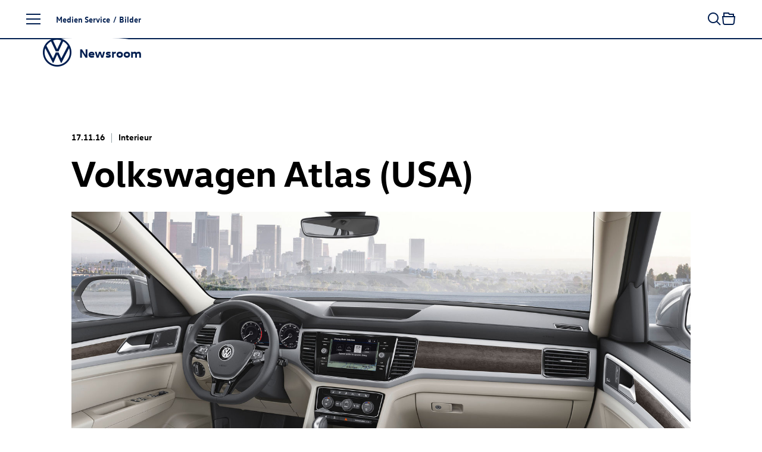

--- FILE ---
content_type: text/html; charset=utf-8
request_url: https://www.volkswagen-newsroom.com/de/bilder/detail/volkswagen-atlas-usa-14709
body_size: 19250
content:
<!DOCTYPE html>
<html lang='de'>
<head>
<meta content='text/html; charset=UTF-8' http-equiv='Content-Type'>
<link rel="preconnect" href="https://assets.vw-mms.de" />
<link rel="preconnect" href="https://uploads.vw-mms.de" />
<meta name="robots" content="index, follow" />
<meta name="description" content="Der Volkswagen Newsroom ist ein Angebot der Volkswagen AG für Journalisten, Blogger und Online-Multiplikatoren und bietet Presse und Medien alle aktuellen Nachrichten im Überblick." />

<meta content='width=device-width, initial-scale=1' name='viewport'>
<meta content='IE=Edge' http-equiv='X-UA-Compatible'>

<link rel="canonical" href="https://www.volkswagen-newsroom.com/de/bilder/detail/volkswagen-atlas-usa-14709" />
<link href='/de/feeds/pressemitteilungen' rel='alternate' title='Volkswagen Newsroom' type='application/rss+xml'>
<link href="https://www.volkswagen-newsroom.com/de/bilder/detail/volkswagen-atlas-usa-14709" rel="alternate" hreflang="de" up-id="link-alternate-de" />
<link href="https://www.volkswagen-newsroom.com/en/images/detail/volkswagen-atlas-usa-14709" rel="alternate" hreflang="en" up-id="link-alternate-en" />
<link href="https://www.volkswagen-newsroom.com/en/images/detail/volkswagen-atlas-usa-14709" rel="alternate" hreflang="x-default" up-id="link-alternate-x-default" />
<title>Volkswagen Atlas (USA) | Volkswagen Newsroom</title>
<script>
  // Courtesy: https://stackoverflow.com/a/9899701
  function onDOMReady(fn) {
    if (document.readyState === "complete" || document.readyState === "interactive") {
      setTimeout(fn, 1);
    } else {
      document.addEventListener("DOMContentLoaded", fn);
    }
  }
</script>


<script src="https://assets.vw-mms.de/assets/vwn-IE57WULU.js" defer="defer" fetchpriority="high"></script>
<link rel="stylesheet" href="https://assets.vw-mms.de/assets/vwn-T7YLKBV7.css" media="all" />
<link href='https://assets.vw-mms.de/assets/images/favicons/favicon-O2LMJHUJ.ico' rel='icon' sizes='any' type='image/x-icon'>
<link href='https://assets.vw-mms.de/assets/images/favicons/favicon-16x16-Z4P6R2PY.png' rel='icon' sizes='16x16' type='image/png'>
<link href='https://assets.vw-mms.de/assets/images/favicons/favicon-32x32-SOYWT52B.png' rel='icon' sizes='32x32' type='image/png'>
<link href='https://assets.vw-mms.de/assets/images/favicons/apple-touch-icon-X7RC6M75.png' rel='apple-touch-icon' sizes='180x180'>
<link color='#001e50' href='https://assets.vw-mms.de/assets/images/favicons/safari-pinned-tab-VGNAEFIT.svg' rel='mask-icon'>
<meta content='#001e50' name='msapplication-TileColor'>
<meta content='#001e50' name='theme-color'>
<link href='/site.webmanifest' rel='manifest'>
<meta content='/browserconfig.xml' name='msapplication-config'>


<script>
  window._paq = window._paq || []
  window._paq.push(['setSecureCookie', true])
  window._paq.push(['setVisitorCookieTimeout', 15552000])
  
  window.analytics = function() {
    var logAnalyticsCalls = false
    var argumentArray = Array.prototype.slice.call(arguments)
  
    if (logAnalyticsCalls) {
      console.log('Analytics call: %o', argumentArray)
    }
  
    window._paq.push(argumentArray)
  };
</script>
<script>
  function embedTrackingCode() {
    var u="//stats.vw-mms.de/"
    analytics('setTrackerUrl', u+'matomo.php')
    analytics('setSiteId', 3)
  
    var d=document,
      g=d.createElement('script'),
      s=d.getElementsByTagName('script')[0];
  
    g.type='text/javascript'
    g.async=true
    g.defer=true
    g.src=u+'matomo.js'
    s.parentNode.insertBefore(g,s)
  }
  
  // Delay Matomo loading so it doesn't block the rendering process
  onDOMReady(() => {
    if (TrackingConsent.given()) {
      setTimeout(embedTrackingCode, 5)
    }
  })
</script>

</head>
<body class='' data-environment='production'>
<a class="sr-only sr-only-focusable" style="position: absolute" href="#content">Zum Seiteninhalt springen</a>
<div up-hungry='true' up-id='track-page-view'>
<div track-page-view="true" up-data="{&quot;analyticsCalls&quot;:[[&quot;setDocumentTitle&quot;,&quot;Volkswagen Atlas (USA) | Volkswagen Newsroom&quot;],[&quot;setCustomDimension&quot;,1,&quot;false&quot;],[&quot;setCustomDimension&quot;,2,&quot;false&quot;],[&quot;setCustomDimension&quot;,3,&quot;Seite&quot;],[&quot;setCustomDimension&quot;,4,&quot;Medien Service&quot;],[&quot;setCustomDimension&quot;,5,&quot;Medien Service&quot;]]}"></div>
</div>

<script>
  onDOMReady(() => {
    Settings.set({
      locale: "de",
      cart: {"addTitle":"In die Sammelmappe","addLabel":"In die Sammelmappe","inCartTitle":"Bereits in der Sammelmappe!","inCartLabel":"In der Sammelmappe","maxMiniCartItems":5,"miniCartPath":"/de/sammelmappe/mini","miniCartLoadingHtml":"\u003cdiv class=\"mini-cart\"\u003e\u003cdiv class=\"mini-cart--loading is-invisible\"\u003eSammelmappe wird geladen …\u003c/div\u003e\u003c/div\u003e","miniCartLoadingMessage":"Sammelmappe wird geladen …","miniCartEmptyMessage":"Ihre Sammelmappe ist leer.","removeItemPrompt":"Objekt aus der Sammelmappe entfernen?","clearPrompt":"Alle Einträge aus der Sammelmappe entfernen?"},
      dataProtectionStatementUrl: "https://www.volkswagen-newsroom.com/de/datenschutz-36",
      termsOfServiceUrl: "/de/goto/terms-of-service",
      translations: {"de":{"external_content":{"title":"Externe Inhalte","subtitle":"Wenn Sie auf diesen Link gehen, verlassen Sie die Seiten der Volkswagen AG. Es gelten dann gegebenenfalls etwaige Nutzungsbedingungen des Dritten.","text":"Die Volkswagen AG hat keinen Einfluss darauf, welche Daten auf der von einem Dritten angebotenen Seite von Ihnen erhoben, gespeichert oder verarbeitet werden. Nähere Informationen hierzu können Sie gegebenenfalls in der Datenschutzerklärung des Anbieters der externen Webseite finden.","confirmButton":"Akzeptieren","rejectButton":"Abbrechen","icon":"link"},"social_sharing":{"title":"Datenübermittlung","subtitle":"Wenn Sie Inhalte in sozialen Netzwerken teilen möchten, können Sie die entsprechenden Funktionen hier aktivieren.","text":"Mit der Aktivierung stimmen Sie zu, dass Daten an die Betreiber der sozialen Netzwerke übertragen werden. Bereits mit der Aktivierung werden Daten an Dritte übertragen. Nähere Informationen hierzu finden Sie in unserer \u003ca up-layer='root' href='https://www.volkswagen-newsroom.com/de/datenschutz-36'\u003eDatenschutzerklärung\u003c/a\u003e.","confirmButton":"Daten übermitteln","rejectButton":"Daten nicht übermitteln","icon":"share"},"terms_of_use":{"title":"Nutzungsrechte","subtitle":"Die auf www.volkswagen-newsroom.com bereitgestellten Text-, Bild-, Audio- und Video-Dokumente dienen ausschließlich dem Zwecke der eigenen Information, können zu redaktionellen Darstellungen im Social Web genutzt werden oder im Fall von Journalisten, Influencern und Mitarbeitern von Medienunternehmen als Quelle für die eigene redaktionelle Berichterstattung.","text":"\u003cp\u003eText-, Bild-, Audio- und Video-Dokumente dürfen nicht zu kommerziellen Zwecken genutzt oder an Dritte weitergegeben werden. Im Übrigen finden für die Nutzung von www.volkswagen-newsroom.com die hierfür einschlägigen \u003ca up-layer='root' href='/de/goto/terms-of-service'\u003eNutzungsbedingungen\u003c/a\u003e Anwendung.\u003c/p\u003e \u003cp\u003eFür Bilder von historischen Fahrzeugen gelten weiterführende Hinweise und \u003ca up-layer='root' href='/de/goto/terms-of-service-historic-images'\u003egesonderte Nutzungsbedingungen\u003c/a\u003e, denen Sie hiermit ausdrücklich zustimmen.\u003c/p\u003e","disclaimer":"Ich habe den vorstehenden rechtlichen Hinweis zur Kenntnis genommen und bin mit den dort aufgeführten Regelungen einverstanden.","confirmButton":"Download","rejectButton":"Abbrechen","icon":"download"}},"en":{"external_content":{"title":"External link","subtitle":"By using this link you are leaving the Volkswagen AG web pages. The terms of use of the third-party website accessed via the link then apply.","text":"Volkswagen AG has no control over the personal data collected, stored or processed by the third-party site. More details about such information may be found in the data protection statement of the service provider/operator of the third-party site.","confirmButton":"Accept","rejectButton":"Cancel","icon":"link"},"social_sharing":{"title":"Data Transmission","subtitle":"If you would like to share contents in social networks, you can activate the corresponding functions here.","text":"By activating, you give your consent to the transmission of data to the operators of the social networks. Upon activation, an initial transmission of data to third parties immediately occurs. You will find more details on this subject in our \u003ca up-layer='root' href='https://www.volkswagen-newsroom.com/en/datenschutz-36'\u003eData Protection Statement\u003c/a\u003e.","confirmButton":"Transmit data","rejectButton":"Do not transmit data","icon":"share"},"terms_of_use":{"title":"Terms of use","subtitle":"The text, image, audio and video documents made available on www.volkswagen-newsroom.com are intended for personal information purposes only, may only be used for editorial purposes in the social web, or, in the case of journalists, influencers and media company employees, may be used as a source for their own editorial reporting.","text":"\u003cp\u003eText, image, audio and video documents are not intended for commercial use and may not be passed on to third parties. In addition, the \u003ca up-layer='root' href='/en/goto/terms-of-service'\u003eTerms of Use\u003c/a\u003e shall apply when using www.volkswagen-newsroom.com.\u003cp\u003e \u003cp\u003eFurther information and \u003ca up-layer='root' href='/en/goto/terms-of-service-historic-images'\u003eseparate Terms of Use\u003c/a\u003e apply to images of historic vehicles, which you hereby expressly agree to.\u003c/p\u003e","disclaimer":"I have read and noted the above legal notice and agree to the terms and conditions therein.","confirmButton":"Download","rejectButton":"Cancel","icon":"download"}}},
      youtubeConsentCookie: "vw_mms_YOUTUBE_COOKIE_CONSENT",
      youtubeConsentRequired: true,
      youtubeConsentValue: "1",
    })
  })
</script>
<div class='layout'>
<div class='layout--atop'>
<div class='responsive-tier-detector'></div>

</div>
<div class='layout--menu'>
<nav class='main-menu' main-menu='true' no-up-preload=''>
<section class='main-menu--base'>
<nav class='main-menu--root'>
<ul class='list-unstyled' data-level='1'>
<li data-node-id="root" class="main-menu--item"><a href="/de">Startseite</a></li>
<li data-node-id="4963" class="main-menu--item -parent"><a href="/de/modelle-3493">Modelle</a></li>
<li data-node-id="6267" class="main-menu--item -parent"><a href="/de/unternehmen-3688">Unternehmen</a></li>
<li data-node-id="10746" class="main-menu--item -parent"><a href="/de/e-mobilitaet-3921">E-Mobilität</a></li>
<li data-node-id="6690" class="main-menu--item -parent"><a href="/de/volkswagen-classic-3700">Volkswagen Classic</a></li>
<li data-node-id="10400" class="main-menu--item -parent"><a href="/de/medien-service-3831">Medien Service</a></li>
</ul>
</nav>
<div class='main-menu--closer' main-menu-closer='true'>
<i class="icon brand-icon is-close"></i>
<span>Menü schließen</span>
</div>

<aside class='main-menu--links -root'>
<h5>
Top Links
</h5>
<ul class='list-unstyled'>
<li>
<a href="/de/pressemitteilungen"><i class="icon brand-icon is-press-releases"></i>
Pressemitteilung
</a></li>
<li>
<a href="/de/bilder"><i class="icon brand-icon is-images"></i>
Bilder / Grafiken
</a></li>
<li>
<a href="/de/videos-und-footage"><i class="icon brand-icon is-video"></i>
Videos
</a></li>
<li>
<a href="/de/medienkontakte"><i class="icon brand-icon is-media-contacts"></i>
Medienkontakte
</a></li>
<li>
<a href="/de/registrierung"><i class="icon brand-icon is-newsletter"></i>
E-Mail-Service
</a></li>
</ul>

</aside>
<footer class='main-menu--footer'>
<ul>
<li>
<a href="/de/anbieterkennzeichnung-34">Impressum</a>
</li><li>
<a href="/de/datenschutz-36">Datenschutzerklärung</a>
</li><li class='-extra'>
<a href="/de/nutzungsbedingungen-35">Nutzungsbedingungen</a>
</li><li class='-extra'>
<a href="/de/cookie-richtlinie-37">Cookie-Richtlinie</a>
</li><li class='-extra'>
<a href="/de/lizenzhinweise-dritter-38">Lizenzhinweise Dritter</a>
</li><li class='-extra'>
<a target="_blank" href="https://www.volkswagenag.com/de.html">Volkswagen Konzern</a>
</li><li class='main-menu--language-switch' up-hungry='true'>
<div class="frontend-locale-switcher" frontend-locale-switcher=""><a rel="alternate" class="frontend-locale-switcher--toggle is-active" data-locale="de" href="/de/bilder/detail/volkswagen-atlas-usa-14709?set_locale=true">DE</a><a rel="alternate" class="frontend-locale-switcher--toggle" data-locale="en" href="/en/images/detail/volkswagen-atlas-usa-14709?set_locale=true">EN</a></div>

</li>
</ul>

</footer>
</section>
<section class='main-menu--flyout'>
<nav data-level="2" data-parent-node-id="4963" no-up-preload="" class="main-menu--level"><div class="main-menu--heading">Modelle</div><ul class="list-unstyled"><li class="main-menu--item is-self"><a href="/de/modelle-3493">Übersicht</a></li><li data-node-id="45731" class="main-menu--item"><a href="/de/iaa-mobility-2025-die-volkswagen-news-19790">IAA MOBILITY 2025 - Die Volkswagen News</a></li><li data-node-id="46280" class="main-menu--item -parent"><a href="/de/id-polo-und-id-polo-gti-20077"><span class="nowrap"><span class="nowrap">ID. Polo</span></span> und <span class="nowrap"><span class="nowrap">ID. Polo GTI</span></span></a></li><li data-node-id="43200" class="main-menu--item -parent"><a href="/de/id3-18281"><span class="nowrap"><span class="nowrap">ID.3</span></span></a></li><li data-node-id="19644" class="main-menu--item -parent"><a href="/de/id4-8041"><span class="nowrap"><span class="nowrap">ID.4</span></span></a></li><li data-node-id="19646" class="main-menu--item -parent"><a href="/de/id5-8043"><span class="nowrap"><span class="nowrap">ID.5</span></span></a></li><li data-node-id="43485" class="main-menu--item -parent"><a href="/de/id7-18426"><span class="nowrap"><span class="nowrap">ID.7</span></span></a></li><li data-node-id="43201" class="main-menu--item -parent"><a href="/de/id7-tourer-18282"><span class="nowrap"><span class="nowrap">ID.7</span></span> Tourer</a></li><li data-node-id="43245" class="main-menu--item -parent"><a href="/de/id-buzz-18305"><span class="nowrap"><span class="nowrap">ID. Buzz</span></span></a></li><li data-node-id="18754" class="main-menu--item -parent"><a href="/de/polo-7427">Polo</a></li><li data-node-id="18639" class="main-menu--item"><a href="/de/taigo-7339">Taigo</a></li><li data-node-id="42016" class="main-menu--item"><a href="/de/t-cross-17435">T-Cross</a></li><li data-node-id="43443" class="main-menu--item -parent"><a href="/de/golf-18415">Golf</a></li><li data-node-id="43525" class="main-menu--item -parent"><a href="/de/golf-variant-18449">Golf Variant</a></li><li data-node-id="45668" class="main-menu--item"><a href="/de/der-neue-t-roc-19762">Der neue T-Roc</a></li><li data-node-id="38756" class="main-menu--item"><a href="/de/t-roc-cabriolet-15433">T-Roc Cabriolet</a></li><li data-node-id="41645" class="main-menu--item"><a href="/de/tiguan-17320">Tiguan</a></li><li data-node-id="43967" class="main-menu--item"><a href="/de/tayron-18711">Tayron</a></li><li data-node-id="5218" class="main-menu--item"><a href="/de/touran-3529">Touran</a></li><li data-node-id="42054" class="main-menu--item"><a href="/de/passat-17451">Passat</a></li><li data-node-id="38773" class="main-menu--item -parent"><a href="/de/touareg-15441">Touareg</a></li><li data-node-id="5348" class="main-menu--item -parent"><a href="/de/studien-3547">Studien</a></li><li data-node-id="43675" class="main-menu--item -parent"><a href="/de/auslandsmodelle-18534">Auslandsmodelle</a></li><li data-node-id="5444" class="main-menu--item -parent"><a href="/de/archiv-3586">Archiv</a></li></ul></nav><nav data-level="3" data-parent-node-id="46280" no-up-preload="" class="main-menu--level"><div class="main-menu--heading"><span class="nowrap">ID. Polo</span> und <span class="nowrap">ID. Polo GTI</span></div><ul class="list-unstyled"><li class="main-menu--item is-self"><a href="/de/id-polo-und-id-polo-gti-20077">Übersicht</a></li><li data-node-id="46277" class="main-menu--item"><a href="/de/auf-einen-blick-id-polo-20075">Auf einen Blick: <span class="nowrap"><span class="nowrap">ID. Polo</span></span></a></li><li data-node-id="46290" class="main-menu--item"><a href="/de/id-polo-20087"><span class="nowrap"><span class="nowrap">ID. Polo</span></span></a></li><li data-node-id="45713" class="main-menu--item"><a href="/de/id-polo-gti-19785"><span class="nowrap"><span class="nowrap">ID. Polo GTI</span></span></a></li></ul></nav><nav data-level="3" data-parent-node-id="43200" no-up-preload="" class="main-menu--level"><div class="main-menu--heading"><span class="nowrap">ID.3</span></div><ul class="list-unstyled"><li class="main-menu--item is-self"><a href="/de/id3-18281">Übersicht</a></li><li data-node-id="38869" class="main-menu--item"><a href="/de/id3-15511"><span class="nowrap"><span class="nowrap">ID.3</span></span></a></li><li data-node-id="43203" class="main-menu--item"><a href="/de/id3-gtx-18284"><span class="nowrap"><span class="nowrap">ID.3 GTX</span></span></a></li></ul></nav><nav data-level="3" data-parent-node-id="19644" no-up-preload="" class="main-menu--level"><div class="main-menu--heading"><span class="nowrap">ID.4</span></div><ul class="list-unstyled"><li class="main-menu--item is-self"><a href="/de/id4-8041">Übersicht</a></li><li data-node-id="16187" class="main-menu--item"><a href="/de/id4-5840"><span class="nowrap"><span class="nowrap">ID.4</span></span></a></li><li data-node-id="39351" class="main-menu--item"><a href="/de/id4-pro-4motion-15833"><span class="nowrap"><span class="nowrap">ID.4 Pro</span></span> 4MOTION</a></li><li data-node-id="18236" class="main-menu--item"><a href="/de/id4-gtx-7052"><span class="nowrap"><span class="nowrap">ID.4 GTX</span></span></a></li></ul></nav><nav data-level="3" data-parent-node-id="19646" no-up-preload="" class="main-menu--level"><div class="main-menu--heading"><span class="nowrap">ID.5</span></div><ul class="list-unstyled"><li class="main-menu--item is-self"><a href="/de/id5-8043">Übersicht</a></li><li data-node-id="18699" class="main-menu--item"><a href="/de/id5-7383"><span class="nowrap"><span class="nowrap">ID.5</span></span></a></li><li data-node-id="19647" class="main-menu--item"><a href="/de/id5-gtx-8044"><span class="nowrap"><span class="nowrap">ID.5 GTX</span></span></a></li></ul></nav><nav data-level="3" data-parent-node-id="43485" no-up-preload="" class="main-menu--level"><div class="main-menu--heading"><span class="nowrap">ID.7</span></div><ul class="list-unstyled"><li class="main-menu--item is-self"><a href="/de/id7-18426">Übersicht</a></li><li data-node-id="38570" class="main-menu--item"><a href="/de/id7-15406"><span class="nowrap"><span class="nowrap">ID.7</span></span></a></li><li data-node-id="43484" class="main-menu--item"><a href="/de/id7-gtx-18425"><span class="nowrap"><span class="nowrap">ID.7 GTX</span></span></a></li></ul></nav><nav data-level="3" data-parent-node-id="43201" no-up-preload="" class="main-menu--level"><div class="main-menu--heading"><span class="nowrap">ID.7</span> Tourer</div><ul class="list-unstyled"><li class="main-menu--item is-self"><a href="/de/id7-tourer-18282">Übersicht</a></li><li data-node-id="46105" class="main-menu--item"><a href="/de/auf-einen-blick-id7-tourer-19982">Auf einen Blick: <span class="nowrap"><span class="nowrap">ID.7</span></span> Tourer</a></li><li data-node-id="42615" class="main-menu--item"><a href="/de/id7-tourer-17872"><span class="nowrap"><span class="nowrap">ID.7</span></span> Tourer</a></li><li data-node-id="43202" class="main-menu--item"><a href="/de/id7-gtx-tourer-18283"><span class="nowrap"><span class="nowrap">ID.7 GTX</span></span> Tourer</a></li></ul></nav><nav data-level="3" data-parent-node-id="43245" no-up-preload="" class="main-menu--level"><div class="main-menu--heading"><span class="nowrap">ID. Buzz</span></div><ul class="list-unstyled"><li class="main-menu--item is-self"><a href="/de/id-buzz-18305">Übersicht</a></li><li data-node-id="19206" class="main-menu--item"><a href="/de/id-buzz-7743"><span class="nowrap"><span class="nowrap">ID. Buzz</span></span></a></li><li data-node-id="43243" class="main-menu--item"><a href="/de/id-buzz-gtx-18304"><span class="nowrap"><span class="nowrap">ID. Buzz</span></span> GTX</a></li></ul></nav><nav data-level="3" data-parent-node-id="18754" no-up-preload="" class="main-menu--level"><div class="main-menu--heading">Polo</div><ul class="list-unstyled"><li class="main-menu--item is-self"><a href="/de/polo-7427">Übersicht</a></li><li data-node-id="4992" class="main-menu--item"><a href="/de/polo-3500">Polo</a></li><li data-node-id="18753" class="main-menu--item"><a href="/de/polo-gti-7426"><span class="nowrap"><span class="nowrap">Polo GTI</span></span></a></li><li data-node-id="43790" class="main-menu--item"><a href="/de/50-jahre-polo-2025-18618">50 Jahre Polo (2025)</a></li></ul></nav><nav data-level="3" data-parent-node-id="43443" no-up-preload="" class="main-menu--level"><div class="main-menu--heading">Golf</div><ul class="list-unstyled"><li class="main-menu--item is-self"><a href="/de/golf-18415">Übersicht</a></li><li data-node-id="42917" class="main-menu--item"><a href="/de/golf-18072">Golf</a></li><li data-node-id="43436" class="main-menu--item"><a href="/de/golf-gti-und-golf-gti-clubsport-18410"><span class="nowrap"><span class="nowrap">Golf GTI</span></span> und <span class="nowrap"><span class="nowrap">Golf GTI</span></span> Clubsport</a></li><li data-node-id="43439" class="main-menu--item"><a href="/de/golf-plug-in-hybride-18411">Golf Plug-in-Hybride</a></li><li data-node-id="43518" class="main-menu--item"><a href="/de/golf-r-18447"><span class="nowrap"><span class="nowrap">Golf R</span></span></a></li><li data-node-id="42670" class="main-menu--item"><a href="/de/50-jahre-golf-2024-17906">50 Jahre Golf (2024)</a></li><li data-node-id="43610" class="main-menu--item"><a href="/de/50-jahre-sportliche-golf-2024-18488">50 Jahre sportliche Golf (2024)</a></li><li data-node-id="46156" class="main-menu--item"><a href="/de/50-jahre-gti-2026-20018">50 Jahre GTI (2026)</a></li></ul></nav><nav data-level="3" data-parent-node-id="43525" no-up-preload="" class="main-menu--level"><div class="main-menu--heading">Golf Variant</div><ul class="list-unstyled"><li class="main-menu--item is-self"><a href="/de/golf-variant-18449">Übersicht</a></li><li data-node-id="42911" class="main-menu--item"><a href="/de/golf-variant-18066">Golf Variant</a></li><li data-node-id="43522" class="main-menu--item"><a href="/de/golf-r-variant-18448"><span class="nowrap"><span class="nowrap">Golf R</span></span> Variant</a></li></ul></nav><nav data-level="3" data-parent-node-id="38773" no-up-preload="" class="main-menu--level"><div class="main-menu--heading">Touareg</div><ul class="list-unstyled"><li class="main-menu--item is-self"><a href="/de/touareg-15441">Übersicht</a></li><li data-node-id="39786" class="main-menu--item"><a href="/de/touareg-16046">Touareg</a></li><li data-node-id="39743" class="main-menu--item"><a href="/de/touareg-r-ehybrid-16028"><span class="nowrap"><span class="nowrap">Touareg R</span></span> eHybrid</a></li></ul></nav><nav data-level="3" data-parent-node-id="5348" no-up-preload="" class="main-menu--level"><div class="main-menu--heading">Studien</div><ul class="list-unstyled"><li class="main-menu--item is-self"><a href="/de/studien-3547">Übersicht</a></li><li data-node-id="44479" class="main-menu--item"><a href="/de/studie-id-every1-19010">Studie ID. EVERY1</a></li><li data-node-id="10660" class="main-menu--item"><a href="/de/idr-3905">ID.R</a></li><li data-node-id="39028" class="main-menu--item"><a href="/de/studie-id-2all-15626">Studie <span class="nowrap"><span class="nowrap">ID. 2all</span></span></a></li><li data-node-id="42222" class="main-menu--item"><a href="/de/id-gti-concept-17585"><span class="nowrap"><span class="nowrap">ID. GTI Concept</span></span></a></li><li data-node-id="18803" class="main-menu--item"><a href="/de/studie-id-life-7468">Studie <span class="nowrap"><span class="nowrap">ID. LIFE</span></span></a></li><li data-node-id="45725" class="main-menu--item"><a href="/de/id-cross-concept-19788"><span class="nowrap"><span class="nowrap">ID. CROSS Concept</span></span></a></li><li data-node-id="46279" class="main-menu--item"><a href="/de/auf-einen-blick-id-cross-concept-20076">Auf einen Blick: <span class="nowrap"><span class="nowrap">ID. CROSS Concept</span></span></a></li><li data-node-id="5351" class="main-menu--item"><a href="/de/studie-id-crozz-3549">Studie <span class="nowrap"><span class="nowrap">ID. CROZZ</span></span></a></li><li data-node-id="5358" class="main-menu--item"><a href="/de/studie-id-buzz-3550">Studie <span class="nowrap"><span class="nowrap">ID. BUZZ</span></span></a></li><li data-node-id="19624" class="main-menu--item"><a href="/de/studie-id-aero-8027">Studie <span class="nowrap"><span class="nowrap">ID. AERO</span></span></a></li><li data-node-id="5349" class="main-menu--item"><a href="/de/studie-id-vizzion-3548">Studie <span class="nowrap"><span class="nowrap">ID. VIZZION</span></span></a></li><li data-node-id="10642" class="main-menu--item"><a href="/de/studie-id-3904">Studie ID.</a></li><li data-node-id="42282" class="main-menu--item"><a href="/de/studie-idx-performance-17631">Studie ID.X Performance</a></li><li data-node-id="13800" class="main-menu--item"><a href="/de/studie-id-buggy-4712">Studie <span class="nowrap"><span class="nowrap">ID. BUGGY</span></span></a></li><li data-node-id="13988" class="main-menu--item"><a href="/de/studie-id-roomzz-4801">Studie <span class="nowrap"><span class="nowrap">ID. ROOMZZ</span></span></a></li><li data-node-id="15582" class="main-menu--item"><a href="/de/studie-id-space-vizzion-5543">Studie <span class="nowrap"><span class="nowrap">ID. SPACE VIZZION</span></span></a></li><li data-node-id="43334" class="main-menu--item"><a href="/de/studie-id-code-18341">Studie <span class="nowrap"><span class="nowrap">ID. CODE</span></span></a></li><li data-node-id="38515" class="main-menu--item"><a href="/de/studie-id-xtreme-15386">Studie <span class="nowrap"><span class="nowrap">ID. XTREME</span></span></a></li><li data-node-id="13995" class="main-menu--item"><a href="/de/showcar-budd-e-4803">Showcar BUDD-e</a></li><li data-node-id="5369" class="main-menu--item"><a href="/de/showcars-fuer-das-gti-treffen-2018-3551">Showcars für das GTI-Treffen 2018</a></li><li data-node-id="5378" class="main-menu--item"><a href="/de/tiguan-gte-active-concept-3555"><span class="nowrap"><span class="nowrap">Tiguan GTE</span></span> Active Concept</a></li><li data-node-id="5379" class="main-menu--item"><a href="/de/studie-cross-coupe-gte-3556">Studie Cross Coupé GTE</a></li><li data-node-id="5399" class="main-menu--item"><a href="/de/atlas-tanoak-concept-3565">Atlas Tanoak Concept</a></li><li data-node-id="5397" class="main-menu--item"><a href="/de/atlas-cross-sport-concept-3564">Atlas Cross Sport Concept</a></li><li data-node-id="13104" class="main-menu--item"><a href="/de/tarok-concept-4345">Tarok Concept</a></li><li data-node-id="5389" class="main-menu--item"><a href="/de/weitere-studien-3561">Weitere Studien</a></li></ul></nav><nav data-level="3" data-parent-node-id="43675" no-up-preload="" class="main-menu--level"><div class="main-menu--heading">Auslandsmodelle</div><ul class="list-unstyled"><li class="main-menu--item is-self"><a href="/de/auslandsmodelle-18534">Übersicht</a></li><li data-node-id="43676" class="main-menu--item"><a href="/de/id-unyx-18535"><span class="nowrap"><span class="nowrap">ID. UNYX</span></span></a></li></ul></nav><nav data-level="3" data-parent-node-id="5444" no-up-preload="" class="main-menu--level"><div class="main-menu--heading">Archiv</div><ul class="list-unstyled"><li class="main-menu--item is-self"><a href="/de/archiv-3586">Übersicht</a></li><li data-node-id="5445" class="main-menu--item"><a href="/de/kaefer-3587">Käfer</a></li><li data-node-id="5505" class="main-menu--item"><a href="/de/karmann-ghia-3614">Karmann Ghia</a></li><li data-node-id="5495" class="main-menu--item"><a href="/de/vw-typ-3-3606">VW Typ 3</a></li><li data-node-id="14366" class="main-menu--item"><a href="/de/id3-4984"><span class="nowrap"><span class="nowrap">ID.3</span></span></a></li><li data-node-id="42251" class="main-menu--item"><a href="/de/id4-17608"><span class="nowrap"><span class="nowrap">ID.4</span></span></a></li><li data-node-id="5447" class="main-menu--item"><a href="/de/up-3589">up!</a></li><li data-node-id="5449" class="main-menu--item"><a href="/de/fox-3591">Fox</a></li><li data-node-id="5448" class="main-menu--item"><a href="/de/lupo-3590">Lupo</a></li><li data-node-id="5450" class="main-menu--item"><a href="/de/polo-3592">Polo</a></li><li data-node-id="5454" class="main-menu--item"><a href="/de/polo-variant-3594">Polo Variant</a></li><li data-node-id="5455" class="main-menu--item"><a href="/de/derby-und-polo-limousine-3595">Derby und Polo Limousine</a></li><li data-node-id="10544" class="main-menu--item"><a href="/de/t-cross-3851">T-Cross</a></li><li data-node-id="5456" class="main-menu--item"><a href="/de/beetle-3596">Beetle</a></li><li data-node-id="5457" class="main-menu--item"><a href="/de/new-beetle-3597"><span class="nowrap"><span class="nowrap">New Beetle</span></span></a></li><li data-node-id="5458" class="main-menu--item"><a href="/de/beetle-cabriolet-3598">Beetle Cabriolet</a></li><li data-node-id="5463" class="main-menu--item"><a href="/de/new-beetle-cabriolet-3599"><span class="nowrap"><span class="nowrap">New Beetle</span></span> Cabriolet</a></li><li data-node-id="5464" class="main-menu--item"><a href="/de/golf-3600">Golf</a></li><li data-node-id="5487" class="main-menu--item"><a href="/de/golf-variant-3601">Golf Variant</a></li><li data-node-id="5491" class="main-menu--item"><a href="/de/golf-cabriolet-3603">Golf Cabriolet</a></li><li data-node-id="5493" class="main-menu--item"><a href="/de/golf-sportsvan-3605">Golf Sportsvan</a></li><li data-node-id="5492" class="main-menu--item"><a href="/de/golf-plus-3604"><span class="nowrap"><span class="nowrap">Golf Plus</span></span></a></li><li data-node-id="5174" class="main-menu--item"><a href="/de/t-roc-3526">T-Roc</a></li><li data-node-id="5498" class="main-menu--item"><a href="/de/jetta-3609">Jetta</a></li><li data-node-id="5500" class="main-menu--item"><a href="/de/vento-3610">Vento</a></li><li data-node-id="5501" class="main-menu--item"><a href="/de/bora-3611">Bora</a></li><li data-node-id="5502" class="main-menu--item"><a href="/de/bora-variant-3612">Bora Variant</a></li><li data-node-id="5504" class="main-menu--item"><a href="/de/tiguan-3613">Tiguan</a></li><li data-node-id="5208" class="main-menu--item"><a href="/de/tiguan-allspace-3528">Tiguan Allspace</a></li><li data-node-id="5507" class="main-menu--item"><a href="/de/scirocco-3615">Scirocco</a></li><li data-node-id="5510" class="main-menu--item"><a href="/de/corrado-3616">Corrado</a></li><li data-node-id="38700" class="main-menu--item"><a href="/de/touran-15408">Touran</a></li><li data-node-id="5513" class="main-menu--item"><a href="/de/eos-3617">Eos</a></li><li data-node-id="5517" class="main-menu--item"><a href="/de/passat-3620">Passat</a></li><li data-node-id="5521" class="main-menu--item"><a href="/de/passat-variant-3621">Passat Variant</a></li><li data-node-id="5530" class="main-menu--item"><a href="/de/cc-3623">CC</a></li><li data-node-id="5532" class="main-menu--item"><a href="/de/passat-usa-version-3624">Passat (USA Version)</a></li><li data-node-id="5391" class="main-menu--item"><a href="/de/atlas-3563">Atlas</a></li><li data-node-id="5533" class="main-menu--item"><a href="/de/sharan-3625">Sharan</a></li><li data-node-id="5320" class="main-menu--item"><a href="/de/arteon-3542">Arteon</a></li><li data-node-id="17540" class="main-menu--item"><a href="/de/arteon-shooting-brake-6633">Arteon Shooting Brake</a></li><li data-node-id="5535" class="main-menu--item"><a href="/de/touareg-3627">Touareg</a></li><li data-node-id="5536" class="main-menu--item"><a href="/de/phaeton-3628">Phaeton</a></li><li data-node-id="5446" class="main-menu--item"><a href="/de/xl1-3588">XL1</a></li></ul></nav><nav data-level="2" data-parent-node-id="6267" no-up-preload="" class="main-menu--level"><div class="main-menu--heading">Unternehmen</div><ul class="list-unstyled"><li class="main-menu--item is-self"><a href="/de/unternehmen-3688">Übersicht</a></li><li data-node-id="45739" class="main-menu--item"><a href="/de/iaa-mobility-2025-die-volkswagen-news-19790?node=45739">IAA MOBILITY 2025 - Die Volkswagen News</a></li><li data-node-id="6271" class="main-menu--item -parent"><a href="/de/finanzen-3691">Finanzen</a></li><li data-node-id="6377" class="main-menu--item"><a href="/de/personal-und-organisation-3694">Personal und Organisation</a></li><li data-node-id="6551" class="main-menu--item"><a href="/de/nachhaltigkeit-3698">Nachhaltigkeit</a></li><li data-node-id="38476" class="main-menu--item"><a href="/de/vorstand-15354">Vorstand</a></li><li data-node-id="10724" class="main-menu--item"><a href="/de/strategie-3912">Strategie</a></li><li data-node-id="42327" class="main-menu--item -parent"><a href="/de/markengruppe-core-17663">Markengruppe Core</a></li><li data-node-id="10725" class="main-menu--item -parent"><a href="/de/regionen-3913">Regionen</a></li><li data-node-id="6443" class="main-menu--item -parent"><a href="/de/produktion-und-standorte-3695">Produktion und Standorte</a></li><li data-node-id="6729" class="main-menu--item"><a href="/de/sport-3704">Sport</a></li><li data-node-id="6372" class="main-menu--item"><a href="/de/geschichte-3693">Geschichte</a></li></ul></nav><nav data-level="3" data-parent-node-id="6271" no-up-preload="" class="main-menu--level"><div class="main-menu--heading">Finanzen</div><ul class="list-unstyled"><li class="main-menu--item is-self"><a href="/de/finanzen-3691">Übersicht</a></li><li data-node-id="44528" class="main-menu--item"><a href="/de/annual-media-call-2025-19044">Annual Media Call 2025</a></li></ul></nav><nav data-level="3" data-parent-node-id="42327" no-up-preload="" class="main-menu--level"><div class="main-menu--heading">Markengruppe Core</div><ul class="list-unstyled"><li class="main-menu--item is-self"><a href="/de/markengruppe-core-17663">Übersicht</a></li><li data-node-id="44566" class="main-menu--item"><a href="/de/annual-media-call-2025-19044?node=44566">Annual Media Call 2025</a></li></ul></nav><nav data-level="3" data-parent-node-id="10725" no-up-preload="" class="main-menu--level"><div class="main-menu--heading">Regionen</div><ul class="list-unstyled"><li class="main-menu--item is-self"><a href="/de/regionen-3913">Übersicht</a></li><li data-node-id="10726" class="main-menu--item"><a href="/de/region-china-3914">Region China</a></li><li data-node-id="10727" class="main-menu--item"><a href="/de/region-nordamerika-3915">Region Nordamerika</a></li><li data-node-id="10728" class="main-menu--item"><a href="/de/region-suedamerika-3916">Region Südamerika</a></li><li data-node-id="10729" class="main-menu--item"><a href="/de/region-sub-sahara-3917">Region Sub-Sahara</a></li></ul></nav><nav data-level="3" data-parent-node-id="6443" no-up-preload="" class="main-menu--level"><div class="main-menu--heading">Produktion und Standorte</div><ul class="list-unstyled"><li class="main-menu--item is-self"><a href="/de/produktion-und-standorte-3695">Übersicht</a></li><li data-node-id="7088" class="main-menu--item"><a href="/de/wolfsburg-3732">Wolfsburg</a></li><li data-node-id="7207" class="main-menu--item"><a href="/de/braunschweig-3754">Braunschweig</a></li><li data-node-id="7147" class="main-menu--item"><a href="/de/chemnitz-3738">Chemnitz</a></li><li data-node-id="7030" class="main-menu--item"><a href="/de/dresden-3730">Dresden</a></li><li data-node-id="7156" class="main-menu--item"><a href="/de/emden-3739">Emden</a></li><li data-node-id="7233" class="main-menu--item"><a href="/de/kassel-3756">Kassel</a></li><li data-node-id="7135" class="main-menu--item"><a href="/de/osnabrueck-3736">Osnabrück</a></li><li data-node-id="7240" class="main-menu--item"><a href="/de/salzgitter-3758">Salzgitter</a></li><li data-node-id="7214" class="main-menu--item"><a href="/de/zwickau-3755">Zwickau</a></li><li data-node-id="7085" class="main-menu--item"><a href="/de/volkswagen-autoeuropa-lda-3731">Volkswagen Autoeuropa Lda.</a></li><li data-node-id="7164" class="main-menu--item"><a href="/de/volkswagen-motor-polska-sp-z-oo-3741">Volkswagen Motor Polska Sp. z o.o.</a></li><li data-node-id="7128" class="main-menu--item"><a href="/de/volkswagen-navarra-sa-3733">Volkswagen Navarra, S.A.</a></li><li data-node-id="7161" class="main-menu--item"><a href="/de/volkswagen-slovakia-a-s-3740">Volkswagen Slovakia, a. s.</a></li><li data-node-id="12655" class="main-menu--item"><a href="/de/volkswagen-group-china-4068">Volkswagen Group China</a></li><li data-node-id="12671" class="main-menu--item"><a href="/de/skoda-auto-volkswagen-india-4069">Škoda Auto Volkswagen India</a></li><li data-node-id="12672" class="main-menu--item"><a href="/de/volkswagen-de-mexico-4070">Volkswagen de México</a></li><li data-node-id="12675" class="main-menu--item"><a href="/de/volkswagen-group-of-america-chattanooga-4071">Volkswagen Group of America Chattanooga</a></li><li data-node-id="12676" class="main-menu--item"><a href="/de/volkswagen-do-brasil-4072">Volkswagen do Brasil</a></li><li data-node-id="12682" class="main-menu--item"><a href="/de/volkswagen-argentina-sa-4073">Volkswagen Argentina S.A.</a></li><li data-node-id="12685" class="main-menu--item"><a href="/de/volkswagen-group-south-africa-kariega-4074">Volkswagen Group South Africa, Kariega</a></li></ul></nav><nav data-level="2" data-parent-node-id="10746" no-up-preload="" class="main-menu--level"><div class="main-menu--heading">E-Mobilität</div><ul class="list-unstyled"><li class="main-menu--item is-self"><a href="/de/e-mobilitaet-3921">Übersicht</a></li><li data-node-id="14409" class="main-menu--item -parent"><a href="/de/id-familie-5002"><span class="nowrap"><span class="nowrap">ID. Familie</span></span></a></li><li data-node-id="10836" class="main-menu--item -parent"><a href="/de/id-showcars-3965">ID. Showcars</a></li></ul></nav><nav data-level="3" data-parent-node-id="14409" no-up-preload="" class="main-menu--level"><div class="main-menu--heading"><span class="nowrap">ID. Familie</span></div><ul class="list-unstyled"><li class="main-menu--item is-self"><a href="/de/id-familie-5002">Übersicht</a></li><li data-node-id="46297" class="main-menu--item"><a href="/de/id-polo-20087?node=46297"><span class="nowrap"><span class="nowrap">ID. Polo</span></span></a></li><li data-node-id="45714" class="main-menu--item"><a href="/de/id-polo-gti-19785?node=45714"><span class="nowrap"><span class="nowrap">ID. Polo GTI</span></span></a></li><li data-node-id="38875" class="main-menu--item"><a href="/de/id3-15511?node=38875"><span class="nowrap"><span class="nowrap">ID.3</span></span></a></li><li data-node-id="43212" class="main-menu--item"><a href="/de/id3-gtx-18284?node=43212"><span class="nowrap"><span class="nowrap">ID.3 GTX</span></span></a></li><li data-node-id="17602" class="main-menu--item"><a href="/de/id4-5840?node=17602"><span class="nowrap"><span class="nowrap">ID.4</span></span></a></li><li data-node-id="39352" class="main-menu--item"><a href="/de/id4-pro-4motion-15833?node=39352"><span class="nowrap"><span class="nowrap">ID.4 Pro</span></span> 4MOTION</a></li><li data-node-id="18237" class="main-menu--item"><a href="/de/id4-gtx-7052?node=18237"><span class="nowrap"><span class="nowrap">ID.4 GTX</span></span></a></li><li data-node-id="18994" class="main-menu--item"><a href="/de/id5-7383?node=18994"><span class="nowrap"><span class="nowrap">ID.5</span></span></a></li><li data-node-id="19648" class="main-menu--item"><a href="/de/id5-gtx-8044?node=19648"><span class="nowrap"><span class="nowrap">ID.5 GTX</span></span></a></li><li data-node-id="38571" class="main-menu--item"><a href="/de/id7-15406?node=38571"><span class="nowrap"><span class="nowrap">ID.7</span></span></a></li><li data-node-id="43500" class="main-menu--item"><a href="/de/id7-gtx-18425?node=43500"><span class="nowrap"><span class="nowrap">ID.7 GTX</span></span></a></li><li data-node-id="43092" class="main-menu--item"><a href="/de/id7-tourer-17872?node=43092"><span class="nowrap"><span class="nowrap">ID.7</span></span> Tourer</a></li><li data-node-id="43211" class="main-menu--item"><a href="/de/id7-gtx-tourer-18283?node=43211"><span class="nowrap"><span class="nowrap">ID.7 GTX</span></span> Tourer</a></li><li data-node-id="19207" class="main-menu--item"><a href="/de/id-buzz-7743?node=19207"><span class="nowrap"><span class="nowrap">ID. Buzz</span></span></a></li><li data-node-id="43244" class="main-menu--item"><a href="/de/id-buzz-gtx-18304?node=43244"><span class="nowrap"><span class="nowrap">ID. Buzz</span></span> GTX</a></li></ul></nav><nav data-level="3" data-parent-node-id="10836" no-up-preload="" class="main-menu--level"><div class="main-menu--heading">ID. Showcars</div><ul class="list-unstyled"><li class="main-menu--item is-self"><a href="/de/id-showcars-3965">Übersicht</a></li><li data-node-id="44480" class="main-menu--item"><a href="/de/studie-id-every1-19010?node=44480">Studie ID. EVERY1</a></li><li data-node-id="39806" class="main-menu--item"><a href="/de/studie-id-2all-15626?node=39806">Studie <span class="nowrap"><span class="nowrap">ID. 2all</span></span></a></li><li data-node-id="42240" class="main-menu--item"><a href="/de/id-gti-concept-17585?node=42240"><span class="nowrap"><span class="nowrap">ID. GTI Concept</span></span></a></li><li data-node-id="18804" class="main-menu--item"><a href="/de/studie-id-life-7468?node=18804">Studie <span class="nowrap"><span class="nowrap">ID. LIFE</span></span></a></li><li data-node-id="46298" class="main-menu--item"><a href="/de/id-cross-concept-19788?node=46298"><span class="nowrap"><span class="nowrap">ID. CROSS Concept</span></span></a></li><li data-node-id="11506" class="main-menu--item"><a href="/de/studie-id-crozz-3549?node=11506">Studie <span class="nowrap"><span class="nowrap">ID. CROZZ</span></span></a></li><li data-node-id="11505" class="main-menu--item"><a href="/de/studie-id-buzz-3550?node=11505">Studie <span class="nowrap"><span class="nowrap">ID. BUZZ</span></span></a></li><li data-node-id="19626" class="main-menu--item"><a href="/de/studie-id-aero-8027?node=19626">Studie <span class="nowrap"><span class="nowrap">ID. AERO</span></span></a></li><li data-node-id="11488" class="main-menu--item"><a href="/de/studie-id-vizzion-3548?node=11488">Studie <span class="nowrap"><span class="nowrap">ID. VIZZION</span></span></a></li><li data-node-id="11504" class="main-menu--item"><a href="/de/studie-id-3904?node=11504">Studie ID.</a></li><li data-node-id="42283" class="main-menu--item"><a href="/de/studie-idx-performance-17631?node=42283">Studie ID.X Performance</a></li><li data-node-id="13986" class="main-menu--item"><a href="/de/studie-id-buggy-4712?node=13986">Studie <span class="nowrap"><span class="nowrap">ID. BUGGY</span></span></a></li><li data-node-id="13989" class="main-menu--item"><a href="/de/studie-id-roomzz-4801?node=13989">Studie <span class="nowrap"><span class="nowrap">ID. ROOMZZ</span></span></a></li><li data-node-id="15583" class="main-menu--item"><a href="/de/studie-id-space-vizzion-5543?node=15583">Studie <span class="nowrap"><span class="nowrap">ID. SPACE VIZZION</span></span></a></li><li data-node-id="38518" class="main-menu--item"><a href="/de/studie-id-xtreme-15386?node=38518">Studie <span class="nowrap"><span class="nowrap">ID. XTREME</span></span></a></li><li data-node-id="11592" class="main-menu--item"><a href="/de/idr-3905?node=11592">ID.R</a></li></ul></nav><nav data-level="2" data-parent-node-id="6690" no-up-preload="" class="main-menu--level"><div class="main-menu--heading">Volkswagen Classic</div><ul class="list-unstyled"><li class="main-menu--item is-self"><a href="/de/volkswagen-classic-3700">Übersicht</a></li><li data-node-id="45520" class="main-menu--item"><a href="/de/bora-19982005-19675">Bora (1998–2005)</a></li><li data-node-id="45532" class="main-menu--item"><a href="/de/caddy-1-19821992-19678">Caddy I (1982–1992)</a></li><li data-node-id="45539" class="main-menu--item"><a href="/de/corrado-19881995-19683">Corrado (1988–1995)</a></li><li data-node-id="45542" class="main-menu--item"><a href="/de/derby-19771984-19686">Derby (1977–1984)</a></li><li data-node-id="45545" class="main-menu--item"><a href="/de/eos-20062015-19689">Eos (2006–2015)</a></li><li data-node-id="45548" class="main-menu--item"><a href="/de/fox-20052011-19692">Fox (2005–2011)</a></li><li data-node-id="45283" class="main-menu--item -parent"><a href="/de/golf-19466">Golf</a></li><li data-node-id="45318" class="main-menu--item -parent"><a href="/de/golf-gti-19497"><span class="nowrap"><span class="nowrap">Golf GTI</span></span></a></li><li data-node-id="45308" class="main-menu--item -parent"><a href="/de/golf-cabriolet-19487">Golf Cabriolet</a></li><li data-node-id="45341" class="main-menu--item -parent"><a href="/de/golf-variant-19518">Golf Variant</a></li><li data-node-id="45553" class="main-menu--item"><a href="/de/iltis-19781988-19697">Iltis (1978–1988)</a></li><li data-node-id="45475" class="main-menu--item -parent"><a href="/de/jetta-19639">Jetta</a></li><li data-node-id="45392" class="main-menu--item -parent"><a href="/de/kaefer-19567">Käfer</a></li><li data-node-id="45441" class="main-menu--item -parent"><a href="/de/kaefer-cabriolet-19606">Käfer Cabriolet</a></li><li data-node-id="45464" class="main-menu--item -parent"><a href="/de/karmann-ghia-19629">Karmann Ghia</a></li><li data-node-id="45556" class="main-menu--item"><a href="/de/k-70-19701975-19700">K 70 (1970–1975)</a></li><li data-node-id="45567" class="main-menu--item"><a href="/de/lupo-19982005-19704">Lupo (1998–2005)</a></li><li data-node-id="45376" class="main-menu--item -parent"><a href="/de/new-beetle-beetle-19552"><span class="nowrap"><span class="nowrap">New Beetle</span></span> / Beetle</a></li><li data-node-id="45355" class="main-menu--item -parent"><a href="/de/passat-19532">Passat</a></li><li data-node-id="45570" class="main-menu--item"><a href="/de/phaeton-20022016-19707">Phaeton (2002–2016)</a></li><li data-node-id="44579" class="main-menu--item -parent"><a href="/de/polo-19061">Polo</a></li><li data-node-id="45573" class="main-menu--item"><a href="/de/santana-19811984-19710">Santana (1981–1984)</a></li><li data-node-id="45482" class="main-menu--item -parent"><a href="/de/scirocco-19646">Scirocco</a></li><li data-node-id="45576" class="main-menu--item"><a href="/de/sharan-1-19952010-19713">Sharan I (1995–2010)</a></li><li data-node-id="45580" class="main-menu--item"><a href="/de/touareg-1-20022010-19716">Touareg I (2002–2010)</a></li><li data-node-id="45583" class="main-menu--item"><a href="/de/touran-1-20032015-19719">Touran I (2003–2015)</a></li><li data-node-id="45505" class="main-menu--item"><a href="/de/typ-147-fridolin-19641974-19666">Typ 147 „Fridolin“ (1964–1974)</a></li><li data-node-id="45508" class="main-menu--item"><a href="/de/typ-181-kurierwagen-19691980-19669">Typ 181 „Kurierwagen“ (1969–1980)</a></li><li data-node-id="45502" class="main-menu--item"><a href="/de/typ-3-15001600-19611973-19663">Typ 3 1500/1600 (1961–1973)</a></li><li data-node-id="45586" class="main-menu--item"><a href="/de/vento-19921998-19722">Vento (1992–1998)</a></li><li data-node-id="45511" class="main-menu--item"><a href="/de/vw-porsche-914-19691975-19672">VW-Porsche 914 (1969–1975)</a></li><li data-node-id="45589" class="main-menu--item"><a href="/de/volkswagen-xl1-20142016-19725">Volkswagen XL1 (2014–2016)</a></li><li data-node-id="45496" class="main-menu--item"><a href="/de/volkswagen-411-19681972-19657">Volkswagen 411 (1968–1972)</a></li><li data-node-id="45499" class="main-menu--item"><a href="/de/volkswagen-412-19721974-19660">Volkswagen 412 (1972–1974)</a></li></ul></nav><nav data-level="3" data-parent-node-id="45283" no-up-preload="" class="main-menu--level"><div class="main-menu--heading">Golf</div><ul class="list-unstyled"><li class="main-menu--item is-self"><a href="/de/golf-19466">Übersicht</a></li><li data-node-id="45285" class="main-menu--item"><a href="/de/golf-1-19741983-19467">Golf I (1974–1983)</a></li><li data-node-id="45288" class="main-menu--item"><a href="/de/golf-2-19831991-19470">Golf II (1983–1991)</a></li><li data-node-id="45291" class="main-menu--item"><a href="/de/golf-3-19911997-19473">Golf III (1991–1997)</a></li><li data-node-id="45295" class="main-menu--item"><a href="/de/golf-4-19972003-19476">Golf IV (1997–2003)</a></li><li data-node-id="45299" class="main-menu--item"><a href="/de/golf-5-20032008-19480">Golf V (2003–2008)</a></li><li data-node-id="45303" class="main-menu--item"><a href="/de/golf-6-20082012-19484">Golf VI (2008–2012)</a></li><li data-node-id="46197" class="main-menu--item"><a href="/de/golf-7-20122019-20035">Golf VII (2012–2019)</a></li></ul></nav><nav data-level="3" data-parent-node-id="45318" no-up-preload="" class="main-menu--level"><div class="main-menu--heading"><span class="nowrap">Golf GTI</span></div><ul class="list-unstyled"><li class="main-menu--item is-self"><a href="/de/golf-gti-19497">Übersicht</a></li><li data-node-id="45319" class="main-menu--item"><a href="/de/golf-gti-1-19761983-19498">Golf I GTI (1976–1983)</a></li><li data-node-id="45323" class="main-menu--item"><a href="/de/golf-2-gti-19841991-19502">Golf II GTI (1984–1991)</a></li><li data-node-id="45326" class="main-menu--item"><a href="/de/golf-3-gti-19911997-in-die-navigation-19505">Golf III GTI (1991–1997)</a></li><li data-node-id="45329" class="main-menu--item"><a href="/de/golf-4-gti-19982003-19508">Golf IV GTI (1998–2003)</a></li><li data-node-id="45332" class="main-menu--item"><a href="/de/golf-5-gti-20042008-in-die-navigation-19511">Golf V GTI (2004–2008)</a></li><li data-node-id="45335" class="main-menu--item"><a href="/de/golf-6-gti-20092012-19514">Golf VI GTI (2009–2012)</a></li><li data-node-id="46193" class="main-menu--item"><a href="/de/golf-7-gti-20132019-20031">Golf VII GTI (2013–2019)</a></li></ul></nav><nav data-level="3" data-parent-node-id="45308" no-up-preload="" class="main-menu--level"><div class="main-menu--heading">Golf Cabriolet</div><ul class="list-unstyled"><li class="main-menu--item is-self"><a href="/de/golf-cabriolet-19487">Übersicht</a></li><li data-node-id="45309" class="main-menu--item"><a href="/de/golf-1-cabriolet-19791993-19488">Golf I Cabriolet (1979–1993)</a></li><li data-node-id="45312" class="main-menu--item"><a href="/de/golf-3-4-cabriolet-19932002-19491">Golf III/IV Cabriolet (1993–2002)</a></li><li data-node-id="45315" class="main-menu--item"><a href="/de/golf-6-cabriolet-20112016-19494">Golf VI Cabriolet (2011–2016)</a></li></ul></nav><nav data-level="3" data-parent-node-id="45341" no-up-preload="" class="main-menu--level"><div class="main-menu--heading">Golf Variant</div><ul class="list-unstyled"><li class="main-menu--item is-self"><a href="/de/golf-variant-19518">Übersicht</a></li><li data-node-id="45342" class="main-menu--item"><a href="/de/golf-3-variant-19931999-19519">Golf III Variant (1993–1999)</a></li><li data-node-id="45345" class="main-menu--item"><a href="/de/golf-4-variant-19992006-19522">Golf IV Variant (1999–2006)</a></li><li data-node-id="45348" class="main-menu--item"><a href="/de/golf-5-variant-20072009-19525">Golf V Variant (2007–2009)</a></li><li data-node-id="45351" class="main-menu--item"><a href="/de/golf-6-variant-20092013-19528">Golf VI Variant (2009–2013)</a></li><li data-node-id="46211" class="main-menu--item"><a href="/de/golf-7-variant-20132020-20041">Golf VII Variant (2013–2020)</a></li></ul></nav><nav data-level="3" data-parent-node-id="45475" no-up-preload="" class="main-menu--level"><div class="main-menu--heading">Jetta</div><ul class="list-unstyled"><li class="main-menu--item is-self"><a href="/de/jetta-19639">Übersicht</a></li><li data-node-id="45476" class="main-menu--item"><a href="/de/jetta-1-19791984-19640">Jetta I (1979–1984)</a></li><li data-node-id="45479" class="main-menu--item"><a href="/de/jetta-2-19841992-19643">Jetta II (1984–1992)</a></li></ul></nav><nav data-level="3" data-parent-node-id="45392" no-up-preload="" class="main-menu--level"><div class="main-menu--heading">Käfer</div><ul class="list-unstyled"><li class="main-menu--item is-self"><a href="/de/kaefer-19567">Übersicht</a></li><li data-node-id="45393" class="main-menu--item"><a href="/de/kaefer-1100-19451953-19568">Käfer 1100 (1945–1953)</a></li><li data-node-id="45409" class="main-menu--item"><a href="/de/kaefer-12001200l-1954197319731985-19584">Käfer 1200/1200L (1954–1973/1973–1985)</a></li><li data-node-id="45425" class="main-menu--item"><a href="/de/kaefer-1300-19651967-19671973-19590">Käfer 1300 (1965–1967/ 1967–1973)</a></li><li data-node-id="45434" class="main-menu--item"><a href="/de/kaefer-1500-19661967-19671970-19599">Käfer 1500 (1966–1967/ 1967–1970)</a></li><li data-node-id="45428" class="main-menu--item"><a href="/de/kaefer-1302-19701972-19593">Käfer 1302 (1970–1972)</a></li><li data-node-id="45438" class="main-menu--item"><a href="/de/kaefer-16001600i-19702003-19603">Käfer 1600/1600i (1970–2003)</a></li><li data-node-id="45431" class="main-menu--item"><a href="/de/kaefer-1303-19721975-19596">Käfer 1303 (1972–1975)</a></li></ul></nav><nav data-level="3" data-parent-node-id="45441" no-up-preload="" class="main-menu--level"><div class="main-menu--heading">Käfer Cabriolet</div><ul class="list-unstyled"><li class="main-menu--item is-self"><a href="/de/kaefer-cabriolet-19606">Übersicht</a></li><li data-node-id="45442" class="main-menu--item"><a href="/de/kaefer-1100-cabriolet-hebmueller-19491953-19607">Käfer 1100 Cabriolet Hebmüller (1949–1953)</a></li><li data-node-id="45443" class="main-menu--item"><a href="/de/kaefer-1100-cabriolet-karmann-19491953-19608">Käfer 1100 Cabriolet Karmann (1949–1953)</a></li><li data-node-id="45448" class="main-menu--item"><a href="/de/kaefer-1200-cabriolet-19541965-19613">Käfer 1200 Cabriolet (1954–1965)</a></li><li data-node-id="45455" class="main-menu--item"><a href="/de/kaefer-1300-cabriolet-19651966-19620">Käfer 1300 Cabriolet (1965–1966)</a></li><li data-node-id="45461" class="main-menu--item"><a href="/de/kaefer-1500-cabriolet-19661970-19626">Käfer 1500 Cabriolet (1966–1970)</a></li><li data-node-id="45452" class="main-menu--item"><a href="/de/kaefer-1302-cabriolet-19701972-19617">Käfer 1302 Cabriolet (1970–1972)</a></li><li data-node-id="45458" class="main-menu--item"><a href="/de/kaefer-1303-cabriolet-19721980-19623">Käfer 1303 Cabriolet (1972–1980)</a></li></ul></nav><nav data-level="3" data-parent-node-id="45464" no-up-preload="" class="main-menu--level"><div class="main-menu--heading">Karmann Ghia</div><ul class="list-unstyled"><li class="main-menu--item is-self"><a href="/de/karmann-ghia-19629">Übersicht</a></li><li data-node-id="45465" class="main-menu--item"><a href="/de/karmann-ghia-typ-14-coupe-19551974-19630">Karmann Ghia Typ 14 Coupé (1955–1974)</a></li><li data-node-id="45468" class="main-menu--item"><a href="/de/karmann-ghia-typ-14-cabriolet-19571974-19633">Karmann Ghia Typ 14 Cabriolet (1957–1974)</a></li><li data-node-id="45471" class="main-menu--item"><a href="/de/karmann-ghia-typ-34-coupe-19611969-19636">Karmann Ghia Typ 34 Coupé (1961–1969)</a></li></ul></nav><nav data-level="3" data-parent-node-id="45376" no-up-preload="" class="main-menu--level"><div class="main-menu--heading"><span class="nowrap">New Beetle</span> / Beetle</div><ul class="list-unstyled"><li class="main-menu--item is-self"><a href="/de/new-beetle-beetle-19552">Übersicht</a></li><li data-node-id="45377" class="main-menu--item"><a href="/de/new-beetle-19972010-19553"><span class="nowrap"><span class="nowrap">New Beetle</span></span> (1997–2010)</a></li><li data-node-id="45380" class="main-menu--item"><a href="/de/new-beetle-cabriolet-20032010-19556"><span class="nowrap"><span class="nowrap">New Beetle</span></span> Cabriolet (2003–2010)</a></li><li data-node-id="45383" class="main-menu--item"><a href="/de/beetle-20112019-19559">Beetle (2011–2019)</a></li><li data-node-id="45386" class="main-menu--item"><a href="/de/beetle-cabriolet-20122019-19562">Beetle Cabriolet (2012–2019)</a></li></ul></nav><nav data-level="3" data-parent-node-id="45355" no-up-preload="" class="main-menu--level"><div class="main-menu--heading">Passat</div><ul class="list-unstyled"><li class="main-menu--item is-self"><a href="/de/passat-19532">Übersicht</a></li><li data-node-id="45357" class="main-menu--item"><a href="/de/passat-b1-19731980-19534">Passat B1 (1973–1980)</a></li><li data-node-id="45360" class="main-menu--item"><a href="/de/passat-b2-19801988-19537">Passat B2 (1980–1988)</a></li><li data-node-id="45364" class="main-menu--item"><a href="/de/passat-b3-19881993-19540">Passat B3 (1988–1993)</a></li><li data-node-id="45367" class="main-menu--item"><a href="/de/passat-b4-19931997-19543">Passat B4 (1993–1997)</a></li><li data-node-id="45370" class="main-menu--item"><a href="/de/passat-b5-19962005-19546">Passat B5 (1996–2005)</a></li><li data-node-id="45373" class="main-menu--item"><a href="/de/passat-b6-20052010-19549">Passat B6 (2005–2010)</a></li><li data-node-id="46198" class="main-menu--item"><a href="/de/passat-b7-20102014-20036">Passat B7 (2010–2014)</a></li></ul></nav><nav data-level="3" data-parent-node-id="44579" no-up-preload="" class="main-menu--level"><div class="main-menu--heading">Polo</div><ul class="list-unstyled"><li class="main-menu--item is-self"><a href="/de/polo-19061">Übersicht</a></li><li data-node-id="44588" class="main-menu--item"><a href="/de/polo-1-19751981-19070">Polo I (1975–1981)</a></li><li data-node-id="44687" class="main-menu--item"><a href="/de/polo-2-19811994-19143">Polo II (1981–1994)</a></li><li data-node-id="44691" class="main-menu--item"><a href="/de/polo-3-19942001-19147">Polo III (1994–2001)</a></li><li data-node-id="44694" class="main-menu--item"><a href="/de/polo-4-20012009-19150">Polo IV (2001–2009)</a></li><li data-node-id="46214" class="main-menu--item"><a href="/de/polo-5-20092017-20044">Polo V (2009–2017)</a></li></ul></nav><nav data-level="3" data-parent-node-id="45482" no-up-preload="" class="main-menu--level"><div class="main-menu--heading">Scirocco</div><ul class="list-unstyled"><li class="main-menu--item is-self"><a href="/de/scirocco-19646">Übersicht</a></li><li data-node-id="45483" class="main-menu--item"><a href="/de/scirocco-1-19741980-19647">Scirocco I (1974–1980)</a></li><li data-node-id="45490" class="main-menu--item"><a href="/de/scirocco-2-19811992-19651">Scirocco II (1981–1992)</a></li><li data-node-id="45493" class="main-menu--item"><a href="/de/scirocco-3-20082017-19654">Scirocco III (2008–2017)</a></li></ul></nav><nav data-level="2" data-parent-node-id="10400" no-up-preload="" class="main-menu--level"><div class="main-menu--heading">Medien Service</div><ul class="list-unstyled"><li class="main-menu--item is-self"><a href="/de/medien-service-3831">Übersicht</a></li><li data-node-id="5" class="main-menu--item"><a href="/de/pressemitteilungen">Pressemitteilungen</a></li><li data-node-id="9" class="main-menu--item -parent"><a href="/de/publikationen">Publikationen</a></li><li data-node-id="3" class="main-menu--item -parent"><a href="/de/bilder">Bilder</a></li><li data-node-id="8" class="main-menu--item"><a href="/de/videos-und-footage">Videos</a></li><li data-node-id="15416" class="main-menu--item"><a href="/de/livestream-5455">Livestream</a></li><li data-node-id="2" class="main-menu--item"><a href="/de/medienkontakte">Medienkontakte</a></li></ul></nav><nav data-level="3" data-parent-node-id="9" no-up-preload="" class="main-menu--level"><div class="main-menu--heading">Publikationen</div><ul class="list-unstyled"><li class="main-menu--item is-self"><a href="/de/publikationen">Übersicht</a></li><li data-node-id="12" class="main-menu--item"><a href="/de/publikationen/reden">Reden</a></li><li data-node-id="13" class="main-menu--item"><a href="/de/publikationen/unternehmensberichte">Unternehmensberichte</a></li><li data-node-id="11" class="main-menu--item"><a href="/de/publikationen/magazine">Magazine</a></li><li data-node-id="16" class="main-menu--item"><a href="/de/publikationen/weitere">Weitere Publikationen</a></li></ul></nav><nav data-level="3" data-parent-node-id="3" no-up-preload="" class="main-menu--level"><div class="main-menu--heading">Bilder</div><ul class="list-unstyled"><li class="main-menu--item is-self"><a href="/de/bilder">Übersicht</a></li><li data-node-id="1" class="main-menu--item"><a href="/de/bilder/alben">Alben</a></li><li data-node-id="10" class="main-menu--item"><a href="/de/bilder/neue-bilder">Die neuesten Fotos</a></li><li data-node-id="15619" class="main-menu--item"><a href="/de/bilder/themenbereiche/modellalben">Modellalben</a></li><li data-node-id="16315" class="main-menu--item"><a href="/de/bilder/graphic_images">Infografiken</a></li></ul></nav>
<div class='main-menu--back' main-menu-back='true'>
<i class="icon brand-icon is-arrow-left"></i>
<span>zurück</span>
</div>

<aside class='main-menu--links'>
<h5>
Top Links
</h5>
<ul class='list-unstyled'>
<li>
<a href="/de/pressemitteilungen"><i class="icon brand-icon is-press-releases"></i>
Pressemitteilung
</a></li>
<li>
<a href="/de/bilder"><i class="icon brand-icon is-images"></i>
Bilder / Grafiken
</a></li>
<li>
<a href="/de/videos-und-footage"><i class="icon brand-icon is-video"></i>
Videos
</a></li>
<li>
<a href="/de/medienkontakte"><i class="icon brand-icon is-media-contacts"></i>
Medienkontakte
</a></li>
<li>
<a href="/de/registrierung"><i class="icon brand-icon is-newsletter"></i>
E-Mail-Service
</a></li>
</ul>

</aside>
</section>
<div main-menu-nodes='true' up-data='{&quot;highlightedNodeIds&quot;:[10400,3]}' up-hungry='true' up-id='main-menu-nodes'></div>

</nav>

<div class='quick-search' quick-search='true'>
<div class='quick-search--base'>
<div class='row'>
<div class='col-sm-offset-2 col-sm-8' search-autocomplete>
<form class="quick-search--form" action="/de/suche" accept-charset="UTF-8" method="get"><input type="text" name="query" id="quick-search--input" value="" class="quick-search--input" autocomplete="off" autocomplete_input="true" aria-label="Schnellsuche" />
<a class="quick-search--button" href="javascript:;"><i class="icon brand-icon is-search"></i>
</a></form><div class='quick-search--autocomplete'>
<div class='autocomplete'></div>
</div>
</div>
</div>
<button class='quick-search--close'>
<i class="icon brand-icon is-close"></i>
</button>
</div>
</div>

</div>
<div class='layout--header'>
<div class='header hidden-print' sticky-header='true'>
<div class='header--inner'>
<ul class='header-content'>
<li class='header-content--item is-menu'>
<a href='javascript:' main-menu-opener='true'>
<span class='header-item'>
<i class="icon brand-icon is-burger-menu is-middle"></i>
</span>
</a>
</li>
<li class='header-content--item is-breadcrumbs' up-hungry='true'>
<a href="/de/medien-service-3831">Medien Service</a><span class="-spacer">/</span><a href="/de/bilder">Bilder</a>
</li>
<li class='header-content--item is-search'>
<label class='has-no-bottom-margin' for='quick-search--input' onclick='up.emit(&quot;app:quick-search:show&quot;)' title='Suche'>
<span class='header-item'>
<i class="icon brand-icon is-search is-middle"></i>
</span>
</label>
</li>
<li class='header-content--item is-cart' mini-cart='true'>
<a class="open-cart-button" aria-label="Zur Sammelmappe" href="/de/sammelmappe"><span class='header-item'>
<i class="icon brand-icon is-cart is-middle"></i>
</span>
<span cart-counter='true' class='cart-info is-empty -header'>
<span class='cart-info--value'></span>
</span>
</a></li>
</ul>

<a href="/de"><div class='header--brand'>
<span aria-label='Volkswagen Newsroom' class='header--brand-icon'></span>
<span class='header--brand-text'>Newsroom</span>
</div>
</a></div>
</div>

</div>
<div class='layout--consumption-data'>
<div class='consumption-data-banner' consumption-data-banner='true'>
<div class='consumption-data-banner--contents'></div>
</div>
</div>
<div class='layout--page'>
<div class='default-body-classes' up-hungry='true'><div add-body-classes="" style="display: none" up-data="[]"></div></div>
<div cookie-manager="true"></div>
<div class='layout--page-start'></div>
<div class='page-body--container' id='content'>
<div canonical-url='https://www.volkswagen-newsroom.com/de/bilder/detail/volkswagen-atlas-usa-14709' class='page-body has-hero-element'>
<div class='container-narrow detail-page'>
<div class="is-above-page-title meta"><div class='meta--item'>17.11.16</div>
<div class='meta--item'>Interieur</div>

</div><h1 class='page--title'>
Volkswagen Atlas (USA)
</h1>
<div class='detail-page--image'>
<img alt="Volkswagen Atlas (USA)" decoding="sync" srcset="https://uploads.vw-mms.de/system/production/images/vwn/014/709/images/49135fae6dc592c65a986ef332b22b8d85eaca43/DB2016AU01002_retina_2400.jpg?1649149697 2400w 1400h, https://uploads.vw-mms.de/system/production/images/vwn/014/709/images/49135fae6dc592c65a986ef332b22b8d85eaca43/DB2016AU01002_retina_2000.jpg?1649149697 2000w 1167h, https://uploads.vw-mms.de/system/production/images/vwn/014/709/images/49135fae6dc592c65a986ef332b22b8d85eaca43/DB2016AU01002_web_1600.jpg?1649149697 1600w 933h, https://uploads.vw-mms.de/system/production/images/vwn/014/709/images/49135fae6dc592c65a986ef332b22b8d85eaca43/DB2016AU01002_web_1160.jpg?1649149697 1160w 677h, https://uploads.vw-mms.de/system/production/images/vwn/014/709/images/49135fae6dc592c65a986ef332b22b8d85eaca43/DB2016AU01002_web_804.jpg?1649149697 804w 469h, https://uploads.vw-mms.de/system/production/images/vwn/014/709/images/49135fae6dc592c65a986ef332b22b8d85eaca43/DB2016AU01002_web_466.jpg?1649149697 466w 272h, https://uploads.vw-mms.de/system/production/images/vwn/014/709/images/49135fae6dc592c65a986ef332b22b8d85eaca43/DB2016AU01002_web_390.jpg?1649149697 390w 228h" src="https://uploads.vw-mms.de/system/production/images/vwn/014/709/images/49135fae6dc592c65a986ef332b22b8d85eaca43/DB2016AU01002_web_1600.jpg?1649149697" sizes="min(100vw, 1440px)" fetchpriority="high" class="" />
</div>
<div class='detail-page--actions item-actions'>
<div class='item-actions--buttons'>
<div bs-popover='media_download' bs-popover-content='&lt;div&gt;&lt;a track_event=&quot;[&amp;quot;download&amp;quot;,&amp;quot;download-small-image-from-details-page&amp;quot;,&amp;quot;image#14709: DB2016AU01002&amp;quot;,&amp;quot;/de/bilder/detail/volkswagen-atlas-usa-14709/capture_download&amp;quot;]&quot; asset-download-overlay=&quot;&quot; class=&quot;nowrap&quot; download=&quot;&quot; href=&quot;https://uploads.vw-mms.de/system/production/images/vwn/014/709/images/49135fae6dc592c65a986ef332b22b8d85eaca43/DB2016AU01002_small.jpg?1649149697&amp;amp;disposition=attachment&quot;&gt;Klein (120 KB)&lt;/a&gt;&lt;a track_event=&quot;[&amp;quot;download&amp;quot;,&amp;quot;download-medium-image-from-details-page&amp;quot;,&amp;quot;image#14709: DB2016AU01002&amp;quot;,&amp;quot;/de/bilder/detail/volkswagen-atlas-usa-14709/capture_download&amp;quot;]&quot; asset-download-overlay=&quot;&quot; class=&quot;nowrap&quot; download=&quot;&quot; href=&quot;https://uploads.vw-mms.de/system/production/images/vwn/014/709/images/49135fae6dc592c65a986ef332b22b8d85eaca43/DB2016AU01002_medium.jpg?1649149697&amp;amp;disposition=attachment&quot;&gt;Mittel (390 KB)&lt;/a&gt;&lt;a track_event=&quot;[&amp;quot;download&amp;quot;,&amp;quot;download-large-image-from-details-page&amp;quot;,&amp;quot;image#14709: DB2016AU01002&amp;quot;,&amp;quot;/de/bilder/detail/volkswagen-atlas-usa-14709/capture_download&amp;quot;]&quot; asset-download-overlay=&quot;&quot; class=&quot;nowrap&quot; download=&quot;&quot; href=&quot;https://uploads.vw-mms.de/system/production/images/vwn/014/709/images/49135fae6dc592c65a986ef332b22b8d85eaca43/DB2016AU01002_large.jpg?1649149697&amp;amp;disposition=attachment&quot;&gt;Groß (2,3 MB)&lt;/a&gt;&lt;/div&gt;' class='icon-button--container'>
<button aria-label='Download' class='icon-button -next-best-action' type='button'>
<i class="icon brand-icon is-download"></i>
</button>
</div>
<button class="icon-button " type="button" cart-button="" data-type="image" data-record="14709"><span class="cart-info"><i class="icon brand-icon is-cart cart-icon"></i><span class="cart-info--mark"></span></span></button>
<div bs-popover='social_links' bs-popover-content='&lt;div class=&quot;social-icons&quot;&gt;&lt;a class=&quot;social-icon is-more&quot; native-share=&quot;&quot; up-data=&quot;{&amp;quot;url&amp;quot;:&amp;quot;https://www.volkswagen-newsroom.com/de/bilder/detail/volkswagen-atlas-usa-14709&amp;quot;,&amp;quot;text&amp;quot;:&amp;quot;Volkswagen Atlas (USA)&amp;quot;}&quot; track_event=&quot;[&amp;quot;sharing&amp;quot;,&amp;quot;share-native&amp;quot;,&amp;quot;image#14709: DB2016AU01002&amp;quot;,null]&quot; href=&quot;&quot;&gt;&lt;i class=&quot;icon brand-icon is-etc&quot;&gt;&lt;/i&gt;&lt;/a&gt;&lt;a class=&quot;social-icon is-email&quot; target=&quot;_blank&quot; native-share=&quot;hide-if-enabled&quot; track_event=&quot;[&amp;quot;sharing&amp;quot;,&amp;quot;share-email&amp;quot;,&amp;quot;image#14709: DB2016AU01002&amp;quot;,null]&quot; href=&quot;mailto:?body=%0AVolkswagen%20Atlas%20%28USA%29%0Ahttps%3A%2F%2Fwww.volkswagen-newsroom.com%2Fde%2Fbilder%2Fdetail%2Fvolkswagen-atlas-usa-14709%0A&quot;&gt;&lt;i class=&quot;icon brand-icon is-newsletter&quot;&gt;&lt;/i&gt;&lt;/a&gt;&lt;a class=&quot;social-icon is-linkedin&quot; social-popup=&quot;true&quot; track_event=&quot;[&amp;quot;sharing&amp;quot;,&amp;quot;share-linkedin&amp;quot;,&amp;quot;image#14709: DB2016AU01002&amp;quot;,null]&quot; href=&quot;https://www.linkedin.com/sharing/share-offsite/?url=https%3A%2F%2Fwww.volkswagen-newsroom.com%2Fde%2Fbilder%2Fdetail%2Fvolkswagen-atlas-usa-14709&quot;&gt;&lt;i class=&quot;icon brand-icon is-linkedin&quot;&gt;&lt;/i&gt;&lt;/a&gt;&lt;a class=&quot;social-icon is-whatsapp&quot; social-popup=&quot;true&quot; track_event=&quot;[&amp;quot;sharing&amp;quot;,&amp;quot;share-whatsapp&amp;quot;,&amp;quot;image#14709: DB2016AU01002&amp;quot;,null]&quot; href=&quot;whatsapp://send?text=Volkswagen+Atlas+%28USA%29 https%3A%2F%2Fwww.volkswagen-newsroom.com%2Fde%2Fbilder%2Fdetail%2Fvolkswagen-atlas-usa-14709&quot;&gt;&lt;i class=&quot;icon brand-icon is-whatsapp&quot;&gt;&lt;/i&gt;&lt;/a&gt;&lt;a class=&quot;social-icon is-facebook&quot; social-popup=&quot;true&quot; track_event=&quot;[&amp;quot;sharing&amp;quot;,&amp;quot;share-facebook&amp;quot;,&amp;quot;image#14709: DB2016AU01002&amp;quot;,null]&quot; href=&quot;https://www.facebook.com/sharer/sharer.php?u=https%3A%2F%2Fwww.volkswagen-newsroom.com%2Fde%2Fbilder%2Fdetail%2Fvolkswagen-atlas-usa-14709&quot;&gt;&lt;i class=&quot;icon brand-icon is-facebook&quot;&gt;&lt;/i&gt;&lt;/a&gt;&lt;a class=&quot;social-icon is-x&quot; social-popup=&quot;true&quot; track_event=&quot;[&amp;quot;sharing&amp;quot;,&amp;quot;share-twitter&amp;quot;,&amp;quot;image#14709: DB2016AU01002&amp;quot;,null]&quot; href=&quot;https://twitter.com/intent/post?url=https%3A%2F%2Fwww.volkswagen-newsroom.com%2Fde%2Fbilder%2Fdetail%2Fvolkswagen-atlas-usa-14709&amp;text=Volkswagen+Atlas+%28USA%29+%40volkswagen&quot;&gt;&lt;i class=&quot;icon brand-icon is-x&quot;&gt;&lt;/i&gt;&lt;/a&gt;&lt;/div&gt;' class='icon-button--container'>
<a title="Teilen" class="icon-button" href="javascript:;"><i class="icon brand-icon is-share"></i>
</a></div>


</div>
</div>
<div class='detail-page--description'>

</div>
<div class='detail-page--meta'>
Bild-Nr:
DB2016AU01002
<br>
Copyright:
Volkswagen AG
<br>
Rechte:
Verwendung für Pressezwecke honorarfrei

</div>
</div>
<div class='page-row-spacer'></div>
<aside class='full-width-section -dividers associated'>
<div class='page-row-spacer'></div>
<div class='container-narrow'>
<h2 class='associated--title'>
Seiten mit diesem Bild
</h2>
<div class='associated--records'>
<div class='associated--record'>
<div class='meta'>
<div class='meta--item'>30.06.18</div>
<div class='meta--item'>Seite</div>
</div>
<h3>
<a up-layer="root" href="/de/atlas-3563">Atlas</a>
</h3>
</div>
</div>

<h2 class='associated--title'>
Alben mit diesem Bild
</h2>
<div class='associated--records'>
<div class='associated--record'>
<div class='meta'>
<div class='meta--item'>30.06.18</div>
<div class='meta--item'>10 Bilder</div>
</div>
<h3>
<a href="/de/bilder/alben/atlas-auslandsmodelle-2078">Atlas (Auslandsmodelle)</a>
</h3>
</div>
</div>

</div>
<div class='page-row-spacer'></div>
</aside>


</div>
</div>
<div class='footer'>
<div class='container-fluid'>
<div class='footer--body' up-hungry='true'>
<div class='footer--scroll-to-top' scroll-to-top='true'>
<span class='sr-only'>Zurück zum Seitenanfang</span>
</div>
<div class='footer--horizontal-navigation'>
<div class="horizontal-scroller -scrollbar-hidden footer--navigation" horizontal-scroller=""><div class="horizontal-scroller--content-container" detect-scrollbar=""><div class="horizontal-scroller--content"><ul class='footer--link-list list-unstyled'>
<li class='footer--link-list-item'>
<a href="/de/anbieterkennzeichnung-34">Impressum</a>
</li>
<li class='footer--link-list-item'>
<a href="/de/datenschutz-36">Datenschutzerklärung</a>
</li>
<li class='footer--link-list-item'>
<a href="/de/nutzungsbedingungen-35">Nutzungsbedingungen</a>
</li>
<li class='footer--link-list-item'>
<a href="/de/cookie-richtlinie-37">Cookie-Richtlinie</a>
</li>
<li class='footer--link-list-item'>
<a href="/de/lizenzhinweise-dritter-38">Lizenzhinweise Dritter</a>
</li>
<li class='footer--link-list-item'>
<a target="_blank" href="https://www.volkswagenag.com/de.html">Volkswagen Konzern</a>
</li>
<li class='footer--link-list-item'>
<a href="#cookie-manager">Cookie-Einstellungen</a>
</li>
</ul>

</div></div></div></div>
<div class='footer--desktop-navigation'>
<div class='footer--block -topics visible-lg'>
<div class='footer--block-title'>Themen</div>
<ul class='footer--link-list list-unstyled'>
<li class='footer--link-list-item'>
<a href="/de/modelle-3493">Modelle</a>
</li>
<li class='footer--link-list-item'>
<a href="/de/unternehmen-3688">Unternehmen</a>
</li>
<li class='footer--link-list-item'>
<a href="/de/e-mobilitaet-3921">E-Mobilität</a>
</li>
</ul>

</div>
<div class='footer--block -press'>
<div class='footer--block-title'>Presse</div>
<ul class='footer--link-list list-unstyled'>
<li class='footer--link-list-item'>
<a href="/de/pressemitteilungen">Pressemitteilungen</a>
</li>
<li class='footer--link-list-item'>
<a href="/de/basisinformationen">Basisinformationen</a>
</li>
<li class='footer--link-list-item'>
<a href="/de/publikationen">Publikationen</a>
</li>
<li class='footer--link-list-item'>
<a href="/de/bilder">Bilder</a>
</li>
<li class='footer--link-list-item'>
<a href="/de/videos-und-footage">Videos</a>
</li>
<li class='footer--link-list-item'>
<a href="/de/medienkontakte">Medienkontakte</a>
</li>
</ul>

</div>
<div class='footer--block -service'>
<div class='footer--block-title'>Service</div>
<ul class='footer--link-list list-unstyled'>
<li class='footer--link-list-item'>
<a href="/de/anbieterkennzeichnung-34">Impressum</a>
</li>
<li class='footer--link-list-item'>
<a href="/de/datenschutz-36">Datenschutzerklärung</a>
</li>
<li class='footer--link-list-item'>
<a href="/de/nutzungsbedingungen-35">Nutzungsbedingungen</a>
</li>
<li class='footer--link-list-item'>
<a href="/de/cookie-richtlinie-37">Cookie-Richtlinie</a>
</li>
<li class='footer--link-list-item'>
<a href="/de/lizenzhinweise-dritter-38">Lizenzhinweise Dritter</a>
</li>
<li class='footer--link-list-item'>
<a target="_blank" href="https://www.volkswagenag.com/de.html">Volkswagen Konzern</a>
</li>
<li class='footer--link-list-item'>
<a href="#cookie-manager">Cookie-Einstellungen</a>
</li>
</ul>

</div>
<div class="footer--desktop-registration" up-hungry="true" up-id="footer_registration_block_desktop"><div class="footer--block-title">Registrierung</div><p>Der Volkswagen Newsroom ist eine offene Plattform und bietet allen Nutzern umfangreiche Recherchemöglichkeiten.</p>
<p>Wenn Sie außerdem über unsere Themen auf dem Laufenden bleiben möchten, können Sie kostenlos über eine Registrierung unsere Pressemeldungen als Push-Service abonnieren.</p>
<a class="btn btn-default footer--button" href="/de/registrierung">Jetzt registrieren</a></div>
</div>
<div class="footer--mobile-registration" up-hungry="true" up-id="footer_registration_block_mobile"><a href="/de/registrierung">Registrieren</a> Sie sich jetzt im Volkswagen Newsroom.
Der dabei abonnierbare E-Mail-Service hält Sie immer auf dem Laufenden.
</div>
<div class='footer--social hidden-print'>
<div class='footer--social-icons'>
<a title="LinkedIn" class="footer--social-icon is-linkedin" target="_blank" href="https://www.linkedin.com/company/volkswagen-passenger-cars"><i class="icon brand-icon is-linkedin"></i></a><a title="YouTube" class="footer--social-icon is-youtube" target="_blank" href="https://www.youtube.com/channel/UCJxMw5IralIBLLr0RYVrikw"><i class="icon brand-icon is-youtube"></i></a><a title="Threads" class="footer--social-icon is-threads" target="_blank" href="https://www.threads.net/@volkswagen"><i class="icon brand-icon is-threads"></i></a><a title="Instagram" class="footer--social-icon is-instagram" target="_blank" href="https://www.instagram.com/volkswagen"><i class="icon brand-icon is-instagram"></i></a><a title="TikTok" class="footer--social-icon is-tiktok" target="_blank" href="https://www.tiktok.com/@volkswagen"><i class="icon brand-icon is-tiktok"></i></a><a title="Facebook" class="footer--social-icon is-facebook" target="_blank" href="https://de-de.facebook.com/VolkswagenDE"><i class="icon brand-icon is-facebook"></i></a>
<a title="RSS-Feed" class="footer--social-icon is-rss" target="_blank" href="/de/feeds/pressemitteilungen"><i class="icon brand-icon is-rss"></i></a>

</div>
</div>
<div class='footer--referral-text'>
Produkte sowie Händler der Volkswagen AG finden Sie unter: <a href="https://www.volkswagen.de">www.volkswagen.de</a>

</div>
<div class='footer--copyright'>
© Volkswagen 2026
</div>
</div>
</div>
<div class='footer--divider'></div>
<div class='container-fluid'>
<div class='footer--emission-text'>
<p>Die angegebenen Verbrauchs- und Emissionswerte beziehen sich nicht auf ein einzelnes Fahrzeug und sind nicht Bestandteil des Angebots, sondern dienen allein Vergleichszwecken zwischen den verschiedenen Fahrzeugtypen. Zusatzausstattungen und Zubehör (Anbauteile, Reifenformat usw.) können relevante Fahrzeugparameter, wie z. B. Gewicht, Rollwiderstand und Aerodynamik verändern und neben Witterungs- und Verkehrsbedingungen sowie dem individuellen Fahrverhalten den Kraftstoffverbrauch, den Stromverbrauch, die CO₂-Emissionen und die Fahrleistungswerte eines Fahrzeugs beeinflussen.</p><p>Weitere Informationen zum offiziellen Kraftstoffverbrauch und den offiziellen spezifischen CO₂-Emissionen neuer Personenkraftwagen können dem „Leitfaden über den Kraftstoffverbrauch, die CO₂-Emissionen und den Stromverbrauch neuer Personenkraftwagen“ entnommen werden, der an allen Verkaufsstellen und bei der DAT Deutsche Automobil Treuhand GmbH, Hellmuth-Hirth-Str. 1, D-73760 Ostfildern oder unter <a href='https://www.dat.de/co2'>www.dat.de/co2</a> erhältlich ist.
</p>
</div>
</div>
</div>

<div class='layout--page-end'></div>
</div>
</div>
<script>
//<![CDATA[
onDOMReady(() => {
Template.set("cart/cart_popover", "\u003cdiv class='popover tooltip is-cart-message'\u003e\n\u003cdiv class='popover-content'\u003e\u003c/div\u003e\n\u003cdiv class='arrow'\u003e\u003c/div\u003e\n\u003c/div\u003e\n")
Template.set("cart/could_not_add_message", "Das Objekt konnte leider nicht in die Sammelmappe gelegt werden.\n")
Template.set("cart/item_added_message", "\u003ca class=\"cart-button--overlay btn btn-default\" href=\"/de/sammelmappe\"\u003e\u003cspan class='cart-button--overlay-text'\u003e\nZur Sammelmappe\n\u003c/span\u003e\n\u003c/a\u003e")
Template.set("cart/item_already_in_cart_message", "\u003ca class=\"cart-button--overlay btn btn-default\" href=\"/de/sammelmappe\"\u003e\u003cspan class='cart-button--overlay-text'\u003e\nBereits in der Sammelmappe!\n\u003c/span\u003e\n\u003c/a\u003e")
Template.set("lightbox/slider", "\u003cdiv class='lightbox mfp-hide'\u003e\n\u003cdiv class='lightbox--inner'\u003e\n\u003cdiv class='lightbox--stretcher'\u003e\u003c/div\u003e\n\u003cdiv class='lightbox--first-item lazy-slider'\u003e\n\u003cdiv class='lazy-slider--viewport'\u003e\u003c/div\u003e\n\u003cdiv class='hoverable lazy-slider--navigation-overlay is-previous' slider-goto-previous='true'\u003e\n\u003cbutton class='btn lazy-slider--pager is-previous' type='button'\u003e\u003c/button\u003e\n\u003c/div\u003e\n\u003cdiv class='hoverable lazy-slider--navigation-overlay is-next' slider-goto-next='true'\u003e\n\u003cbutton class='btn lazy-slider--pager is-next' type='button'\u003e\u003c/button\u003e\n\u003c/div\u003e\n\n\u003c/div\u003e\n\u003cdiv class='lightbox--description'\u003e\n\u003cdiv class='lightbox--description-content'\u003e\u003c/div\u003e\n\u003c/div\u003e\n\u003cdiv class='lightbox--slide-indicator'\u003e\u003c/div\u003e\n\u003cdiv class='lightbox-references -has-no-references -has-no-consumptions'\u003e\n\u003cdiv class='lightbox-references--content'\u003e\u003c/div\u003e\n\u003cdiv class='lightbox-references--consumption-data-banner' consumption-data-banner='true'\u003e\n\u003cdiv class='consumption-data-banner--contents'\u003e\u003c/div\u003e\n\u003c/div\u003e\n\u003c/div\u003e\n\u003c/div\u003e\n\u003c/div\u003e\n\n")
Template.set("lightbox/slider_for_videos", "\u003cdiv class='lightbox mfp-hide'\u003e\n\u003cdiv class='lightbox--inner'\u003e\n\u003cdiv class='lightbox--stretcher'\u003e\u003c/div\u003e\n\u003cdiv class='lightbox--first-item lazy-slider'\u003e\n\u003cdiv class='lazy-slider--viewport'\u003e\u003c/div\u003e\n\u003cbutton class='btn lazy-slider--pager is-previous' slider-goto-previous='true' type='button'\u003e\u003c/button\u003e\n\u003cbutton class='btn lazy-slider--pager is-next' slider-goto-next='true' type='button'\u003e\u003c/button\u003e\n\n\u003c/div\u003e\n\u003cdiv class='lightbox--description'\u003e\n\u003cdiv class='lightbox--description-content'\u003e\u003c/div\u003e\n\u003c/div\u003e\n\u003cdiv class='lightbox--slide-indicator'\u003e\u003c/div\u003e\n\u003cdiv class='lightbox-references -has-no-references -has-no-consumptions'\u003e\n\u003cdiv class='lightbox-references--content'\u003e\u003c/div\u003e\n\u003cdiv class='lightbox-references--consumption-data-banner' consumption-data-banner='true'\u003e\n\u003cdiv class='consumption-data-banner--contents'\u003e\u003c/div\u003e\n\u003c/div\u003e\n\u003c/div\u003e\n\u003c/div\u003e\n\u003c/div\u003e\n\n")
})

//]]>
</script></body>
</html>
